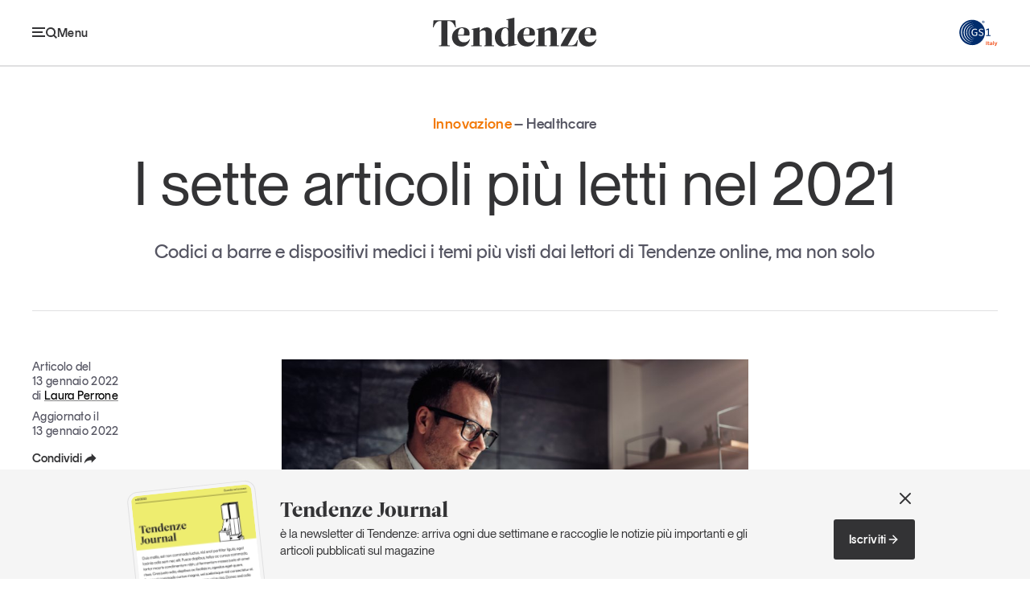

--- FILE ---
content_type: text/html; charset=utf-8
request_url: https://tendenzeonline.info/articoli/2022/01/13/sette-articoli-piu-letti-nel-2021/
body_size: 49550
content:

<!DOCTYPE html>
<html lang="it">
  <head>
    <meta charset="UTF-8" />
    <meta name="viewport" content="width=device-width, initial-scale=1.0" />
    
  

  
  
  <title>I sette articoli più letti nel 2021 | Tendenze</title>
  <link rel="canonical" href="https://tendenzeonline.info/articoli/2022/01/13/sette-articoli-piu-letti-nel-2021/">
  <meta name="description" content="Codici a barre e dispositivi medici i temi più visti dai lettori di Tendenze online, ma non solo" />
  <meta name="author" content="Laura Perrone" />
  <meta property="og:title" content="I sette articoli più letti nel 2021 | Tendenze" />
  <meta property="og:description" content="Codici a barre e dispositivi medici i temi più visti dai lettori di Tendenze online, ma non solo" />
  <meta property="og:image" content="https://tendenzeonline.info/images/JJ7Gnf1b1so5rfOaWXSB-Kw87LM=/2631/fill-1200x630/articolipiuletti_2021_hp_If8UJg0.jpg" />
  <meta property="og:site_name" content="Tendenze" />
  <meta property="og:url" content="https://tendenzeonline.info/articoli/2022/01/13/sette-articoli-piu-letti-nel-2021/" />
  <meta property="og:type" content="article" />
  <meta name="twitter:card" content="summary_large_image" />
  <meta name="twitter:title" content="I sette articoli più letti nel 2021 | Tendenze" />
  <meta name="twitter:description" content="Codici a barre e dispositivi medici i temi più visti dai lettori di Tendenze online, ma non solo" />
  <meta name="twitter:image" content="https://tendenzeonline.info/images/38XdaekjqQSzQz_NPjyAQkO9Ml8=/2631/fill-1200x675/articolipiuletti_2021_hp_If8UJg0.jpg" />
  <meta property="article:author" content="Laura Perrone" />
  <meta property="article:published_time" content="2022-01-13T14:35:30+00:00" />
  <meta property="article:modified_time" content="2022-01-13T14:50:14.749000+00:00" />
  



    <meta name="keywords" content="Tendenze, GS1, Italy" />
    <meta name="theme-color" content="#333335" />
    <link rel="stylesheet" href="/static/web/css/style.c7a93921cd49.css" />
    <link rel="shortcut icon" href="/static/web/img/favicon.cdf5adae1b2f.png" />
    
    
    <script src="/static/web/js/app.534d8da9a8be.js"></script>
    <script type="module" src="/static/web/js/fit-embed.3c4abe060086.js"></script>
    <script src="/static/web/js/swiper-bundle.min.1254b9057693.js"></script>
    <script src="/static/web/js/breakpoint-sliders.dc6cc892c16e.js"></script>
    <!-- Google Tag Manager --><script>(function(w,d,s,l,i){w[l]=w[l]||[];w[l].push({'gtm.start': new Date().getTime(),event:'gtm.js'});var f=d.getElementsByTagName(s)[0], j=d.createElement(s),dl=l!='dataLayer'?'&l='+l:'';j.async=true;j.src='https://sst.gs1it.org/gtm.js?id='+i+dl;f.parentNode.insertBefore(j,f);})(window,document,'script','dataLayer','GTM-5RPC2DW');</script><!-- End Google Tag Manager -->
  </head>
  <body >
    <noscript><iframe src="https://www.googletagmanager.com/ns.html?id=GTM-5RPC2DW&gtm_auth=&gtm_preview=&gtm_cookies_win=x"
        height="0" width="0" style="display:none;visibility:hidden" id="tag-manager"></iframe></noscript>
    
    <main id="page" class="">
      
        
<div id="header">
  
    
      
        <div class="bar ">
          <div class="container-outer large">
            <div class="container-inner">
              <div class="scroller">
                <div class="main-bar">
                  <div class="wrap">
                    <span class="menu-handle">
                      <button class="show-handle">
                        <svg class="icon">
                          <use href="/static/web/img/icons.ccd4084507ed.svg#menu"></use>
                        </svg>
                        <span class="label">Menu</span>
                      </button>
                      <button class="hide-handle">
                        <svg class="icon">
                          <use href="/static/web/img/icons.ccd4084507ed.svg#close"></use>
                        </svg>
                        <span class="label">Chiudi</span>
                      </button>
                    </span>
                    <div class="bar-content">
                      <div class="heading">
                        <a href="/">
                          <svg aria-label="Tendenze">
                            <use href="/static/web/img/brands.608a7d8c4728.svg#tendenze" />
                          </svg>
                        </a>
                      </div>
                      <div class="menu">
                        <ul>
                          
                            
                              <li>
                                
                                  <a data-section="economia-consumi"
                                     href="/temi/economia-consumi/">Economia e consumi</a>
                                
                              </li>
                            
                              <li>
                                
                                  <a data-section="innovazione"
                                     href="/temi/innovazione/">Innovazione</a>
                                
                              </li>
                            
                              <li>
                                
                                  <a data-section="logistica"
                                     href="/temi/logistica/">Logistica</a>
                                
                              </li>
                            
                              <li>
                                
                                  <a data-section="retail-brand"
                                     href="/temi/retail-brand/">Retail e brand</a>
                                
                              </li>
                            
                              <li>
                                
                                  <a data-section="sostenibilita"
                                     href="/temi/sostenibilita/">Sostenibilità</a>
                                
                              </li>
                            
                          
                        </ul>
                      </div>
                    </div>
                    <span class="logo">
                      <a href="https://gs1it.org/" target="_blank">
                        <svg class="color" aria-label="GS1">
                          <use href="/static/web/img/brands.608a7d8c4728.svg#gs1-color"></use>
                        </svg>
                        <svg aria-label="GS1">
                          <use href="/static/web/img/brands.608a7d8c4728.svg#gs1"></use>
                        </svg>
                      </a>
                    </span>
                  </div>
                </div>
                
                
              </div>
            </div>
          </div>
        </div>
        <div class="panel">
          <div class="container-outer large">
            <div class="container-inner">
              <div class="panel-grid">
                <div class="primary">
                  
                    
                      <div class="search">
                        <form action="/search/">
                          <input name="q" type="text" placeholder="Cerca" aria-label="Cerca" />
                          <button type="submit">
                            <svg class="icon" aria-label="Cerca">
                              <use href="/static/web/img/icons.ccd4084507ed.svg#search" />
                            </svg>
                          </button>
                        </form>
                      </div>
                    
                  
                  
                    <ul class="sections">
                      
                        <li>
                          
                            <a href="/temi/economia-consumi/">
                              Economia e consumi
                            </a>
                          
                        </li>
                      
                        <li>
                          
                            <a href="/temi/innovazione/">
                              Innovazione
                            </a>
                          
                        </li>
                      
                        <li>
                          
                            <a href="/temi/logistica/">
                              Logistica
                            </a>
                          
                        </li>
                      
                        <li>
                          
                            <a href="/temi/retail-brand/">
                              Retail e brand
                            </a>
                          
                        </li>
                      
                        <li>
                          
                            <a href="/temi/sostenibilita/">
                              Sostenibilità
                            </a>
                          
                        </li>
                      
                        <li>
                          
                            <a href="/grandi-temi/">
                              Grandi temi
                            </a>
                          
                        </li>
                      
                    </ul>
                  
                </div>
                <div class="secondary">
                  <div class="wrap">
                    <div class="sections">
                      
                        
                          
                            <div class="menu">
                              <p class="caption">Magazine</p>
                              <ul>
                                
                                  <li>
                                    
                                      <a href="/magazine/articoli/">
                                        Articoli
                                      </a>
                                    
                                  </li>
                                
                                  <li>
                                    
                                      <a href="/magazine/opinioni/">
                                        Opinioni
                                      </a>
                                    
                                  </li>
                                
                                  <li>
                                    
                                      <a href="/magazine/dossier/">
                                        Dossier
                                      </a>
                                    
                                  </li>
                                
                                  <li>
                                    
                                      <a href="/magazine/il-numero/">
                                        Il Numero
                                      </a>
                                    
                                  </li>
                                
                                  <li>
                                    
                                      <a href="/magazine/interviste/">
                                        Interviste
                                      </a>
                                    
                                  </li>
                                
                                  <li>
                                    
                                      <a href="/magazine/video/">
                                        Video
                                      </a>
                                    
                                  </li>
                                
                                  <li>
                                    
                                      <a href="/magazine/podcast/">
                                        Podcast
                                      </a>
                                    
                                  </li>
                                
                              </ul>
                            </div>
                          
                        
                          
                            <div class="menu">
                              <p class="caption">Eventi e formazione</p>
                              <ul>
                                
                                  <li>
                                    
                                      <a href="/magazine/eventi-e-formazione/">
                                        Tutti gli appuntamenti
                                      </a>
                                    
                                  </li>
                                
                              </ul>
                            </div>
                          
                        
                          
                        
                          
                        
                          
                        
                      
                    </div>
                  </div>
                  <div class="links">
                    <ul>
                      
                        
                          
                        
                          
                        
                          
                            <li>
                              
                                <a href="/chi-siamo/">
                                  Chi siamo
                                </a>
                              
                            </li>
                          
                        
                          
                            <li>
                              
                                <a href="/newsletter/">
                                  Newsletter
                                </a>
                              
                            </li>
                          
                        
                          
                            <li>
                              
                                <a href="/contatti/">
                                  Contatti
                                </a>
                              
                            </li>
                          
                        
                      
                    </ul>
                  </div>
                </div>
                <div class="tertiary">
                  
                    
                      <div class="newsletter">
                        <p class="title">Tendenze Journal</p>
                        <p>La nostra newsletter nella tua email</p>
                        <a href="/newsletter/" class="arrow-link">
                          Iscriviti
                          <svg class="arrow">
                            <use href="/static/web/img/icons.ccd4084507ed.svg#arrow-right" />
                          </svg>
                        </a>
                      </div>
                    
                  
                  
                    
                      <div class="report">
                        <div class="image">
                          <a href="/studi-e-ricerche/un-anno-di-tendenze/un-anno-di-tendenze-2025/" class="image-spacer">
                            <img src="/images/pJCo8Cm5-tiQtOo9DBaONEljywE=/3106/max-300x400/Cover_UnAnnoTendenze_2025.png"
                                 alt="Un anno di Tendenze 2025" />
                          </a>
                        </div>
                        <p class="title">
                          Un anno di
                          <br />
                          Tendenze <em style="color:#f27806">2025</em>
                        </p>
                        <a href="/studi-e-ricerche/un-anno-di-tendenze/un-anno-di-tendenze-2025/" class="arrow-link small">
                          Leggi il magazine
                          <svg class="arrow">
                            <use href="/static/web/img/icons.ccd4084507ed.svg#arrow-right" />
                          </svg>
                        </a>
                      </div>
                    
                  
                </div>
                <div class="about">
                  <svg class="gs1-logo">
                    <use href="/static/web/img/brands.608a7d8c4728.svg#gs1" />
                  </svg>
                  <p>
                    Tendenze è il magazine di GS1 Italy che racconta in modo indipendente il cambiamento e le sfide del largo consumo e dell’economia a professionisti e consumatori
                  </p>
                  <ul class="social">
                    

  <li>
    <a href="https://www.facebook.com/GS1Italy">
      <svg>
        <use href="/static/web/img/icons.ccd4084507ed.svg#facebook" />
      </svg>
      GS1 Italy
    </a>
  </li>

  <li>
    <a href="https://www.instagram.com/gs1italy/">
      <svg>
        <use href="/static/web/img/icons.ccd4084507ed.svg#instagram" />
      </svg>
      GS1 Italy
    </a>
  </li>

  <li>
    <a href="https://linkedin.com/company/gs1-italy/life/quellidelcodiceabarre/">
      <svg>
        <use href="/static/web/img/icons.ccd4084507ed.svg#linkedin" />
      </svg>
      GS1 Italy
    </a>
  </li>

  <li>
    <a href="https://x.com/Tendenzeonline">
      <svg>
        <use href="/static/web/img/icons.ccd4084507ed.svg#x" />
      </svg>
      Tendenze
    </a>
  </li>

  <li>
    <a href="http://youtube.com/c/GS1ItalyTV">
      <svg>
        <use href="/static/web/img/icons.ccd4084507ed.svg#youtube" />
      </svg>
      GS1 Italy
    </a>
  </li>


                  </ul>
                </div>
              </div>
            </div>
          </div>
        </div>
      
    
  
</div>

      
      
  <div id="article-single-intro" data-section="innovazione">
    <div class="container-outer large">
      <div class="container-inner">
        <div class="wrap">
          <p class="caption">
            Innovazione
            
              <em>Healthcare</em>
            
          </p>
          <h1 class="title">I sette articoli più letti nel 2021</h1>
          <p class="summary">Codici a barre e dispositivi medici i temi più visti dai lettori di Tendenze online, ma non solo</p>
        </div>
      </div>
    </div>
  </div>
  <div id="article-single-content" data-section="innovazione">
    <div class="container-outer large">
      <div class="container-inner">
        
<aside class="article-side">
  <p class="info">
    Articolo del
    <br />
    13 gennaio 2022
    <br />
    
      di
      
      <a href="/autori/laura-perrone/">Laura Perrone</a>
      
      <br />
    
    <span class="moddate">
      Aggiornato il
      <br />
      13 gennaio 2022
    </span>
  </p>
  
<div class="share article-share-button">
  <button href="#" class="handle">
    Condividi
    <svg class="icon handle">
      <use class="handle" href="/static/web/img/icons.ccd4084507ed.svg#share" />
    </svg>
  </button>
  <div class="box">
    <ul>
      <li>
        <a href='
https://www.facebook.com/sharer/sharer.php?u=https%3A%2F%2Ftendenzeonline.info%2Farticoli%2F2022%2F01%2F13%2Fsette-articoli-piu-letti-nel-2021%2F
'
           target="_blank">
          <svg class="icon">
            <use href="/static/web/img/icons.ccd4084507ed.svg#facebook" />
          </svg>
          <span>Facebook</span>
        </a>
      </li>
      <li>
        <a href='
https://twitter.com/intent/tweet?url=https%3A%2F%2Ftendenzeonline.info%2Farticoli%2F2022%2F01%2F13%2Fsette-articoli-piu-letti-nel-2021%2F&via=Tendenzeonline&text=I+sette+articoli+pi%C3%B9+letti+nel+2021&lang=IT
' target="_blank">
          <svg class="icon">
            <use href="/static/web/img/icons.ccd4084507ed.svg#x" />
          </svg>
          <span>X</span>
        </a>
      </li>
      <li>
        <a href='
https://www.linkedin.com/cws/share?url=https%3A%2F%2Ftendenzeonline.info%2Farticoli%2F2022%2F01%2F13%2Fsette-articoli-piu-letti-nel-2021%2F
'
           target="_blank">
          <svg class="icon">
            <use href="/static/web/img/icons.ccd4084507ed.svg#linkedin" />
          </svg>
          <span>Linkedin</span>
        </a>
      </li>
      <li>
        <button type="button"
                href="#"
                class="copy"
                data-text="Copia Link"
                data-feedback="Link copiato"
                data-url="https://tendenzeonline.info/articoli/2022/01/13/sette-articoli-piu-letti-nel-2021/">
          <svg class="icon">
            <use href="/static/web/img/icons.ccd4084507ed.svg#link" />
          </svg>
          <span>Copia Link</span>
        </button>
      </li>
    </ul>
  </div>
</div>

</aside>

        <div class="article-main">
          
<article class="article-content rich-text-content">
  
    
      <p dir="ltr"><img class="left" alt="ArticoliPiuLetti_2021_Articolo.jpg" src="https://tendenze-gs1-s3-bucket.fra1.digitaloceanspaces.com/content/cms_thumbnails/cms/2022/01/13/articolipiuletti_2021_articolo.jpg__850x500_q85_crop_subsampling-2_upscale.jpg" width="850" height="500" /></p>
<p dir="ltr"> </p>
<p dir="ltr">Come ogni inizio anno che si rispetti, anche noi della redazione di Tendenze online facciamo bilanci e tiriamo qualche somma.</p>
<p dir="ltr">Di cosa parlano gli articoli più visti nell'anno appena trascorso? Di codici a barre, di dispositivi medici, dei risultati dell'Osservatorio Non Food e dell'Osservatorio Immagino.</p>
<ol>
<li dir="ltr">
<p dir="ltr"><a href="https://tendenzeonline.info/articoli/2020/09/29/il-codice-barre-dice-la-provenienza-del-prodotto/">Il codice a barre dice la provenienza del prodotto?<br></a>Questa continua ad essere la curiosità più diffusa sul barcode GS1, e ... no, il numero sotto il codice a barre dei prodotti di largo consumo non riporta il paese di provenienza del prodotto.</p>
</li>
<li dir="ltr">
<p dir="ltr"><a href="https://tendenzeonline.info/articoli/2020/06/30/che-cose-e-come-funzione-il-codice-udi-i-dispositivi-medici/">Che cos’è e come funziona il codice UDI per i dispositivi medici</a></p>
</li>
<li dir="ltr">
<p dir="ltr"><a href="https://tendenzeonline.info/articoli/2020/10/14/eudamed-database-europeo-dispositivi-medici/">EUDAMED, il database europeo dei dispositivi medici<br></a>Alla scoperta del sistema di codifica che consente di riconoscere in maniera certa e chiara tutti i dispositivi medici e diagnostici in vitro lungo la supply chain sanitaria in Europa, Stati Uniti e altri paesi, e della banca dati europea.</p>
</li>
<li dir="ltr">
<p dir="ltr"><a href="https://tendenzeonline.info/articoli/2020/10/14/differenza-tra-codice-ean-e-codice-gtin/">Sai qual è la differenza tra codice EAN e codice GTIN?<br></a>Un video spiega come non perdersi nella terminologia: due nomi diversi che si riferiscono allo stesso codice univoco, quello che nel sistema GS1 identifica il prodotto in tutto il mondo.</p>
</li>
<li dir="ltr">
<p dir="ltr"><a href="https://tendenzeonline.info/articoli/2021/11/17/dieci-trend-che-stanno-cambiando-il-non-food/">Dieci trend che stanno cambiando il Non Food<br></a>I fenomeni più rilevanti del largo consumo non alimentare identificati e analizzati dall'Osservatorio Non Food 2021 di GS1 Italy. </p>
</li>
<li dir="ltr">
<p dir="ltr"><a href="https://tendenzeonline.info/articoli/2021/06/03/la-sostenibilita-etichetta/">La sostenibilità in etichetta<br></a>La sostenibilità è un tema di comunicazione sul packaging dei prodotti in vendita in supermercati e ipermercati italiano: l’analisi dell’Osservatorio Immagino di GS1 Italy.</p>
</li>
<li dir="ltr">
<p dir="ltr"><a href="https://tendenzeonline.info/articoli/2018/04/19/codifico-2-0-nuove-funzionalita-nel-tuo-generatore-di-codici-barre/">Codifico 2.0: nuove funzionalità nel tuo generatore di codici a barre<br></a>Il generatore di codici a barre di GS1 Italy permette di creare e scaricare le immagini dei barcode GS1 nei formati vettoriale EPS e PDF, da utilizzare sulle etichette dei prodotti.</p>
</li>
</ol>
<div class="boxed">
<h3 dir="ltr">Leggi le raccolte degli anni precedenti</h3>
<ul>
<li><a href="https://tendenzeonline.info/articoli/2021/01/07/i-sei-articoli-piu-letti-nel-2020/">I sei articoli più letti nel 2020</a></li>
<li><a href="https://tendenzeonline.info/articoli/2020/01/15/top-five-2019-su-tendenze-online/">Top five 2019 su Tendenze online</a></li>
</ul>
</div>
<p>*A cura di <a href="https://www.linkedin.com/in/lauraperrone/" target="_blank">Laura Perrone</a></p>
    
  
</article>

          

  


          
<ul class="article-tags">
  
    <li data-section="innovazione">
      <a href="https://tendenzeonline.info/temi/innovazione/">Innovazione</a>
    </li>
  
  
    <li>
      <a href="/tag/codifico/">Codifico</a>
    </li>
  
    <li>
      <a href="/tag/healthcare/">Healthcare</a>
    </li>
  
    <li>
      <a href="/tag/largo-consumo/">Largo consumo</a>
    </li>
  
    <li>
      <a href="/tag/non-food/">Non food</a>
    </li>
  
    <li>
      <a href="/tag/gtin/">GTIN</a>
    </li>
  
    <li>
      <a href="/tag/udi/">UDI</a>
    </li>
  
    <li>
      <a href="/tag/economia-e-consumi/">Economia e consumi</a>
    </li>
  
    <li>
      <a href="/tag/sostenibilita/">Sostenibilità</a>
    </li>
  
  
  
</ul>

          
<div class="article-share">
  <p class="caption">Condividi</p>
  <ul>
    <li>
      <a href='
https://www.facebook.com/sharer/sharer.php?u=https%3A%2F%2Ftendenzeonline.info%2Farticoli%2F2022%2F01%2F13%2Fsette-articoli-piu-letti-nel-2021%2F
'
         target="_blank">
        <svg aria-label="Facebook">
          <use href="/static/web/img/icons.ccd4084507ed.svg#facebook" />
        </svg>
      </a>
    </li>
    <li>
      <a href='
https://twitter.com/intent/tweet?url=https%3A%2F%2Ftendenzeonline.info%2Farticoli%2F2022%2F01%2F13%2Fsette-articoli-piu-letti-nel-2021%2F&via=Tendenzeonline&text=I+sette+articoli+pi%C3%B9+letti+nel+2021&lang=IT
' target="_blank">
        <svg aria-label="X">
          <use href="/static/web/img/icons.ccd4084507ed.svg#x" />
        </svg>
      </a>
    </li>
    <li>
      <a href='
https://www.linkedin.com/cws/share?url=https%3A%2F%2Ftendenzeonline.info%2Farticoli%2F2022%2F01%2F13%2Fsette-articoli-piu-letti-nel-2021%2F
'
         target="_blank">
        <svg aria-label="Linkedin">
          <use href="/static/web/img/icons.ccd4084507ed.svg#linkedin" />
        </svg>
      </a>
    </li>
    <li>
      <button type="button" class="copy" data-url="https://tendenzeonline.info/articoli/2022/01/13/sette-articoli-piu-letti-nel-2021/">
        <svg aria-label="Copia link">
          <use href="/static/web/img/icons.ccd4084507ed.svg#link" />
        </svg>
      </button>
      <span class="feedback">Link copiato negli appunti</span>
    </li>
  </ul>
</div>

          

  <div class="article-author">
    
      <span class="avatar">
        <img src="/images/uOANybaO-nkNq5Wng7MzmAnNBdY=/1307/max-80x80/Laura_Perrone"
             alt="Laura Perrone" />
      </span>
    
    <div class="content">
      <p class="name">Laura Perrone</p>
      <p>In GS1 Italy è senior communication manager. È responsabile editoriale di Tendenze e partecipa alla sua redazione attraverso la produzione di interviste e la redazione di articoli, specie quando mancano “penne” professioniste. 
È appassionata di UX e content design, di architettura dell&#x27;informazione e di scrittura efficace e inclusiva. Ha il pallino dell&#x27;organizzazione e un talento innato per individuare i problemi.</p>
      <a class="arrow-link"
         a
         href="/autori/laura-perrone/">
        Tutti i contributi di Laura Perrone
        <svg class="arrow">
          <use href="/static/web/img/icons.ccd4084507ed.svg#arrow-right" />
        </svg>
      </a>
    </div>
  </div>


        </div>
      </div>
    </div>
  </div>
  

  <div id="article-single-related" class="main-section">
    <h2 class="section-caption">Potrebbe interessarti</h2>
    <div class="section-box">
      <div class="container-outer">
        <div class="container-inner">
          
            
              
  
    
      
        
<article class="article-teaser big"
         data-section="innovazione">
  <div class="wrap">
    
      <div class="image overlayed">
        <a href="/articoli/2025/12/03/solution-partner-day/" class="image-spacer">
          <img src="https://i.ytimg.com/vi/-UmS57nj-E4/hqdefault.jpg" alt="video thumbnail" />
          <svg class="icon">
            <use href="/static/web/img/icons.ccd4084507ed.svg#video" />
          </svg>
        </a>
      </div>
    
    <div class="content">
      
        
          <span class="caption">Innovazione</span>
        
      
      
        <h2 class="title">
          <a href="/articoli/2025/12/03/solution-partner-day/">Solution Partner Day: guarda il video recap dell&#x27;evento</a>
        </h2>
      
      
        <p class="summary"><p data-block-key="pp17u">Connettere sistemi, generare fiducia, abilitare il cambiamento</p></p>
      
      
  <p class="date">03 Dicembre 2025</p>

    </div>
  </div>
</article>

      
    
  


            
          
            
              
  
    
      
        
<div class="article-teaser boxed 
  wide small
"
     data-section="innovazione">
  <div class="wrap">
    <div class="content">
      
        
          <span class="caption">Innovazione <em>Dossier</em></span>
        
      
      
        <h2 class="title">
          <a href="/articoli/2025/11/19/furti-e-perdite-nel-retail-dai-numeri-agli-standard-come-cambia-la-prevenzione/">Furti e perdite nel retail: dai numeri agli standard, come cambia la prevenzione</a>
        </h2>
      
      
        <p class="summary"><p data-block-key="5b7rz">In Italia il taccheggio e le differenze inventariali costano al retail oltre 4 miliardi di euro l’anno, pari all’1,2% dei ricavi. Il Barometro Checkpoint–NielsenIQ fotografa l’estensione del fenomeno e l’evoluzione delle strategie di sicurezza, tra videosorveglianza, RFID e intelligenza artificiale. Ma la vera risposta, come evidenzia GS1 Italy con il gruppo ECR Retail Loss, passa dagli standard di identificazione e da un linguaggio comune che consenta a industria e distribuzione di condividere dati, tracciare le merci e agire sulle cause profonde delle perdite, non solo sui loro effetti.</p></p>
      
      
        <ul class="toc">
          
            <li>
              <a href="/articoli/2025/11/19/taccheggi-e-perdite-nel-retail-un-fenomeno-da-4-miliardi-e-in-crescita/">
                <svg class="arrow">
                  <use href="/static/web/img/icons.ccd4084507ed.svg#arrow-right" />
                </svg>
                Taccheggi e perdite nel retail: un fenomeno da 4 miliardi e in crescita
              </a>
            </li>
          
            <li>
              <a href="/articoli/2025/11/19/furti-e-perdite-nel-retail-la-risposta-passa-dagli-standard/">
                <svg class="arrow">
                  <use href="/static/web/img/icons.ccd4084507ed.svg#arrow-right" />
                </svg>
                Furti e perdite nel retail: la risposta passa dagli standard
              </a>
            </li>
          
        </ul>
      
      
  <p class="date">19 Novembre 2025</p>

    </div>
  </div>
</div>

      
    
  


            
          
            
              
  
    
      
        
<article class="article-teaser
  wide small
"
         data-section="innovazione">
  <div class="wrap">
    
      <div class="image overlayed">
        <a href="/articoli/2025/11/06/fatti-trovare-dallai/" class="image-spacer">
          <img src="https://i.ytimg.com/vi/5oZwVOWbrKQ/hqdefault.jpg" alt="video thumbnail" />
          <svg class="icon">
            <use href="/static/web/img/icons.ccd4084507ed.svg#video" />
          </svg>
        </a>
      </div>
    
    <div class="content">
      
        
          <span class="caption">Innovazione</span>
        
      
      
        <h2 class="title">
          <a href="/articoli/2025/11/06/fatti-trovare-dallai/">Fatti trovare dall&#x27;AI</a>
        </h2>
      
      
      
      
  <p class="date">03 Dicembre 2025</p>

    </div>
  </div>
</article>

      
    
  


            
          
            
              
  
    
      
        
<article class="article-teaser 
  wide small
"
         data-section="innovazione">
  <div class="wrap">
    
    <div class="content">
      
        
          <span class="caption">Innovazione</span>
        
      
      
        <h2 class="title">
          <a href="/articoli/2025/10/31/giocare-per-coinvolgere/">Giocare per coinvolgere</a>
        </h2>
      
      
        <p class="summary"><p data-block-key="kbrrm"><strong>Come la gamification trasforma l’esperienza d’acquisto</strong></p></p>
      
      
        
          
            <div class="author">
              
                <span class="avatar">
                  
                    <img src="/images/7pTrlab0RSKAvJvTCboFxHrmHRs=/1319/max-56x56/Stefania__Boleso"
                         alt="Stefania Boleso" />
                  
                </span>
              
              L’opinione di
              
              Stefania Boleso
              
            </div>
          
        
      
      
  <p class="date">31 Ottobre 2025</p>

    </div>
  </div>
</article>

      
    
  


            
          
            
              
  
    
      
        
<article class="article-teaser
  wide small
"
         data-section="innovazione">
  <div class="wrap">
    
      <div class="image overlayed">
        <a href="/articoli/2025/10/20/evoluzione-rfid-negli-ultimi-20-anni/" class="image-spacer">
          <img src="https://i.ytimg.com/vi/M5mmfaqgovo/hqdefault.jpg" alt="video thumbnail" />
          <svg class="icon">
            <use href="/static/web/img/icons.ccd4084507ed.svg#video" />
          </svg>
        </a>
      </div>
    
    <div class="content">
      
        
          <span class="caption">Innovazione</span>
        
      
      
        <h2 class="title">
          <a href="/articoli/2025/10/20/evoluzione-rfid-negli-ultimi-20-anni/">L’evoluzione dell’RFID negli ultimi 20 anni</a>
        </h2>
      
      
      
      
  <p class="date">05 Novembre 2025</p>

    </div>
  </div>
</article>

      
    
  


            
          
            
              
  
    
      
        
<article class="article-teaser
  wide small
"
         data-section="innovazione">
  <div class="wrap">
    
      <div class="image overlayed">
        <a href="/articoli/2025/10/08/quanti-e-quali-codici-a-barre-esistono/" class="image-spacer">
          <img src="https://i.ytimg.com/vi/SM96kyAqt5U/hqdefault.jpg" alt="video thumbnail" />
          <svg class="icon">
            <use href="/static/web/img/icons.ccd4084507ed.svg#video" />
          </svg>
        </a>
      </div>
    
    <div class="content">
      
        
          <span class="caption">Innovazione</span>
        
      
      
        <h2 class="title">
          <a href="/articoli/2025/10/08/quanti-e-quali-codici-a-barre-esistono/">Quanti e quali codici a barre esistono?</a>
        </h2>
      
      
      
      
  <p class="date">08 Ottobre 2025</p>

    </div>
  </div>
</article>

      
    
  


            
          
        </div>
      </div>
    </div>
  </div>


  


  
<div class="main-section section-sections">
  <div class="container-outer">
    <div class="container-inner">
      <p>
        <span class="caption">Tendenze parla di</span>
        
        
          
            
              <a data-section="economia-consumi"
                 href="/temi/economia-consumi/">Economia e consumi</a>
              ,
            
          
            
              <a data-section="innovazione"
                 href="/temi/innovazione/">Innovazione</a>
              ,
            
          
            
              <a data-section="logistica"
                 href="/temi/logistica/">Logistica</a>
              ,
            
          
            
              <a data-section="retail-brand"
                 href="/temi/retail-brand/">Retail e brand</a>
              ,
            
          
            
              <a data-section="sostenibilita"
                 href="/temi/sostenibilita/">Sostenibilità</a>
              
            
          
        
      </p>
    </div>
  </div>
</div>


      

  <div id="banner-newsletter">
    <div class="container-outer">
      <div class="container-inner">
        <div class="section-wrap">
          <div class="content">
            <h2 class="title">Tendenze Journal</h2>
            <p>è la newsletter di Tendenze: arriva ogni due settimane e raccoglie le notizie più importanti e gli articoli pubblicati sul magazine</p>
            
              <div class="cta">
                
                  <a href="/newsletter/"
                     class="button">
                    Iscriviti
                    <svg class="arrow">
                      <use href="/static/web/img/icons.ccd4084507ed.svg#arrow-right" />
                    </svg>
                  </a>
                
              </div>
            
          </div>
          
            <div class="image">
              <div class="box">
                <span class="image-spacer">
                  <img src="/images/TO3VPQeHqeTf1I5khZT9xTEpzvM=/3451/original/newsletter.jpg"
                       alt="newsletter" />
                </span>
              </div>
            </div>
          
          <button class="close">
            <svg aria-label="Chiudi">
              <use href="/static/web/img/icons.ccd4084507ed.svg#close" />
            </svg>
          </button>
        </div>
      </div>
    </div>
  </div>


      
<div id="footer">
  
    
      
        <div class="container-outer large">
          <div class="container-inner">
            
              
                <div class="newsletter">
                  <div class="content">
                    <h2 class="title">Tendenze Journal</h2>
                    <p>La nostra newsletter nella tua email</p>
                  </div>
                  <a href="/newsletter/" class="button">
                    <span>Iscriviti alla Newsletter</span>
                    <svg class="arrow">
                      <use href="/static/web/img/icons.ccd4084507ed.svg#arrow-right" />
                    </svg>
                  </a>
                </div>
              
            
            <div class="columns">
              
                
                  
                    <div class="column">
                      <div class="menu">
                        <p class="caption">Temi</p>
                        <ul>
                          
                            <li>
                              
                                <a href="/temi/economia-consumi/">
                                  Economia e consumi
                                </a>
                              
                            </li>
                          
                            <li>
                              
                                <a href="/temi/innovazione/">
                                  Innovazione
                                </a>
                              
                            </li>
                          
                            <li>
                              
                                <a href="/temi/logistica/">
                                  Logistica
                                </a>
                              
                            </li>
                          
                            <li>
                              
                                <a href="/temi/retail-brand/">
                                  Retail e brand
                                </a>
                              
                            </li>
                          
                            <li>
                              
                                <a href="/temi/sostenibilita/">
                                  Sostenibilità
                                </a>
                              
                            </li>
                          
                            <li>
                              
                                <a href="/grandi-temi/">
                                  Grandi temi
                                </a>
                              
                            </li>
                          
                        </ul>
                      </div>
                    </div>
                  
                
                  
                    <div class="column">
                      <div class="menu">
                        <p class="caption">Magazine</p>
                        <ul>
                          
                            <li>
                              
                                <a href="/magazine/articoli/">
                                  Articoli
                                </a>
                              
                            </li>
                          
                            <li>
                              
                                <a href="/magazine/opinioni/">
                                  Opinioni
                                </a>
                              
                            </li>
                          
                            <li>
                              
                                <a href="/magazine/dossier/">
                                  Dossier
                                </a>
                              
                            </li>
                          
                            <li>
                              
                                <a href="/magazine/il-numero/">
                                  Il Numero
                                </a>
                              
                            </li>
                          
                            <li>
                              
                                <a href="/magazine/interviste/">
                                  Interviste
                                </a>
                              
                            </li>
                          
                            <li>
                              
                                <a href="/magazine/video/">
                                  Video
                                </a>
                              
                            </li>
                          
                            <li>
                              
                                <a href="/magazine/podcast/">
                                  Podcast
                                </a>
                              
                            </li>
                          
                        </ul>
                      </div>
                    </div>
                  
                
                  
                    <div class="column">
                      <div class="menu">
                        <p class="caption">Eventi e formazione</p>
                        <ul>
                          
                            <li>
                              
                                <a href="/magazine/eventi-e-formazione/">
                                  Tutti gli appuntamenti
                                </a>
                              
                            </li>
                          
                        </ul>
                      </div>
                    </div>
                  
                
                  
                
                  
                
                  
                
              
              <div class="column">
                <ul class="menu about">
                  
                    
                      
                    
                      
                    
                      
                    
                      
                        <li>
                          
                            <a href="/chi-siamo/">
                              Chi siamo
                            </a>
                          
                        </li>
                      
                    
                      
                        <li>
                          
                            <a href="/newsletter/">
                              Newsletter
                            </a>
                          
                        </li>
                      
                    
                      
                        <li>
                          
                            <a href="/contatti/">
                              Contatti
                            </a>
                          
                        </li>
                      
                    
                  
                </ul>
                <div class="follow">
                  <p class="caption">Seguici</p>
                  <ul class="menu social">
                    

  <li>
    <a href="https://www.facebook.com/GS1Italy">
      <svg>
        <use href="/static/web/img/icons.ccd4084507ed.svg#facebook" />
      </svg>
      GS1 Italy
    </a>
  </li>

  <li>
    <a href="https://www.instagram.com/gs1italy/">
      <svg>
        <use href="/static/web/img/icons.ccd4084507ed.svg#instagram" />
      </svg>
      GS1 Italy
    </a>
  </li>

  <li>
    <a href="https://linkedin.com/company/gs1-italy/life/quellidelcodiceabarre/">
      <svg>
        <use href="/static/web/img/icons.ccd4084507ed.svg#linkedin" />
      </svg>
      GS1 Italy
    </a>
  </li>

  <li>
    <a href="https://x.com/Tendenzeonline">
      <svg>
        <use href="/static/web/img/icons.ccd4084507ed.svg#x" />
      </svg>
      Tendenze
    </a>
  </li>

  <li>
    <a href="http://youtube.com/c/GS1ItalyTV">
      <svg>
        <use href="/static/web/img/icons.ccd4084507ed.svg#youtube" />
      </svg>
      GS1 Italy
    </a>
  </li>


                  </ul>
                </div>
              </div>
            </div>
            <div class="subfooter">
              <p class="presentation">
                Tendenze è il magazine di GS1 Italy che racconta in modo indipendente il cambiamento e le sfide del largo consumo e dell’economia a professionisti e consumatori.
              </p>
              <div class="details">
                <dl>
                  <dt>Registrazione</dt>
                  <dd>
                    Tribunale di Milano n.235 del 4 aprile 2006
                  </dd>
                  <dt>Luogo di pubblicazione</dt>
                  <dd>
                    Milano
                  </dd>
                </dl>
                <svg class="gs1-logo">
                  <use href="/static/web/img/brands.608a7d8c4728.svg#gs1" />
                </svg>
              </div>
              <div class="main">
                <div class="logos">
                  <svg class="tendenze-logo">
                    <use href="/static/web/img/brands.608a7d8c4728.svg#tendenze" />
                  </svg>
                  <svg class="gs1-logo">
                    <use href="/static/web/img/brands.608a7d8c4728.svg#gs1" />
                  </svg>
                </div>
                <div class="legal">
                  <p>
                    
                    Copyright 2026 © GS1 Italy. Tutti i diritti riservati - C.F.&nbsp;80140330152
                  </p>
                  <ul>
                    
                      
                        <li>
                          <a href="/privacy-policy/">Privacy policy</a>
                        </li>
                      
                    
                    
                      
                        <li>
                          <a href="/informativa-cookie/">Informativa cookie</a>
                        </li>
                      
                    
                    
                      
                        <li>
                          <a href="/disclaimer/">Disclaimer</a>
                        </li>
                      
                    
                    
                      
                        <li>
                          <a href="/dichiarazione-di-accessibilita/">Dichiarazione di accessibilità</a>
                        </li>
                      
                    
                  </ul>
                </div>
              </div>
              
                
                  <div class="report">
                    <a href="/studi-e-ricerche/un-anno-di-tendenze/un-anno-di-tendenze-2025/" class="image-spacer">
                      <img src="/images/pJCo8Cm5-tiQtOo9DBaONEljywE=/3106/max-300x400/Cover_UnAnnoTendenze_2025.png"
                           alt="Un anno di Tendenze 2025" />
                    </a>
                  </div>
                
              
            </div>
          </div>
        </div>
      
    
  
</div>

    </main>
  </body>
</html>
